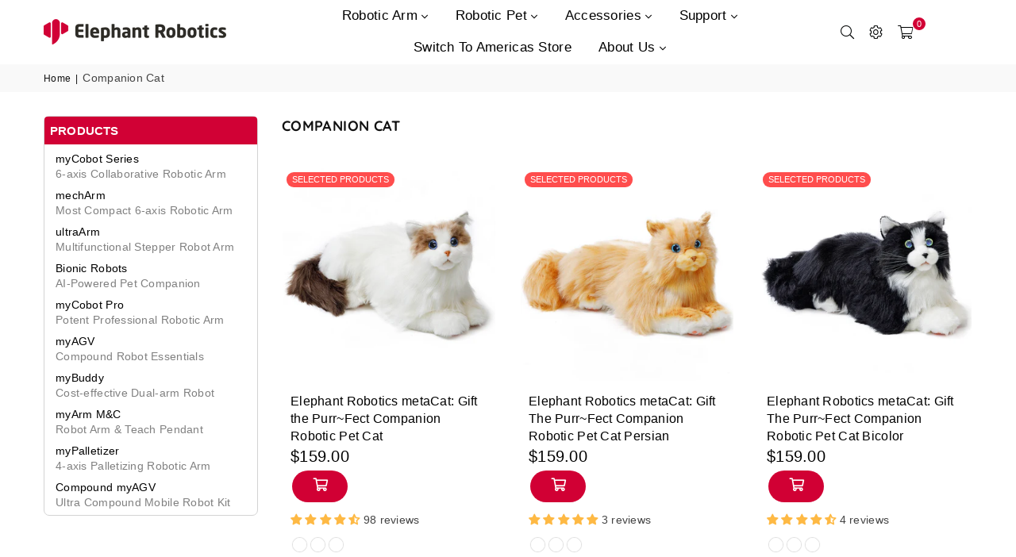

--- FILE ---
content_type: text/javascript
request_url: https://shop.elephantrobotics.com/cdn/shop/t/120/assets/jquery.range-min.aio.min.js?v=124971191646877659591683626941
body_size: 1712
content:
/*
Generated time: January 4, 2022 09:30
This file was created by the app developer. Feel free to contact the original developer with any questions. It was minified (compressed) by AVADA. AVADA do NOT own this script.
*/
!function(h,n,i){"use strict";function a(){return this.init.apply(this,arguments)}a.prototype={defaults:{onstatechange:function(){},ondragend:function(){},onbarclicked:function(){},isRange:!1,showLabels:!0,showScale:!0,step:1,format:"%s",theme:"theme-green",width:300,disable:!1,snap:!1},template:'<div class="slider-container">\t\t\t<div class="back-bar">                <div class="selected-bar"></div>                <div class="pointer low"></div><div class="pointer-label low">123456</div>                <div class="pointer high"></div><div class="pointer-label high">456789</div>            </div>            <div class="scale fl f-jcsb"></div>\t\t</div>',init:function(t,i){this.options=h.extend({},this.defaults,i),this.inputNode=h(t),this.options.value=this.inputNode.val()||(this.options.isRange?this.options.from+","+this.options.from:""+this.options.from),this.domNode=h(this.template),this.domNode.addClass(this.options.theme),this.inputNode.after(this.domNode),this.domNode.on("change",this.onChange),this.pointers=h(".pointer",this.domNode),this.lowPointer=this.pointers.first(),this.highPointer=this.pointers.last(),this.labels=h(".pointer-label",this.domNode),this.lowLabel=this.labels.first(),this.highLabel=this.labels.last(),this.scale=h(".scale",this.domNode),this.bar=h(".selected-bar",this.domNode),this.clickableBar=this.domNode.find(".clickable-dummy"),this.interval=this.options.to-this.options.from,this.render()},render:function(){0!==this.inputNode.width()||this.options.width?(this.options.width=this.options.width||this.inputNode.width(),this.domNode.width(this.options.width),this.inputNode.hide(),this.isSingle()&&(this.lowPointer.hide(),this.lowLabel.hide()),this.options.showLabels||this.labels.hide(),this.attachEvents(),this.options.showScale&&this.renderScale(),this.setValue(this.options.value)):console.log("jRange : no width found, returning")},isSingle:function(){return"number"==typeof this.options.value||-1===this.options.value.indexOf(",")&&!this.options.isRange},attachEvents:function(){this.clickableBar.click(h.proxy(this.barClicked,this)),this.pointers.on("mousedown touchstart",h.proxy(this.onDragStart,this)),this.pointers.bind("dragstart",function(t){t.preventDefault()})},onDragStart:function(t){this.options.disable||"mousedown"===t.type&&1!==t.which||(t.stopPropagation(),t.preventDefault(),t=h(t.target),this.pointers.removeClass("last-active"),t.addClass("focused last-active"),this[(t.hasClass("low")?"low":"high")+"Label"].addClass("focused"),h(i).on("mousemove.slider touchmove.slider",h.proxy(this.onDrag,this,t)),h(i).on("mouseup.slider touchend.slider touchcancel.slider",h.proxy(this.onDragEnd,this)))},onDrag:function(t,i){i.stopPropagation(),i.preventDefault(),i.originalEvent.touches&&i.originalEvent.touches.length?i=i.originalEvent.touches[0]:i.originalEvent.changedTouches&&i.originalEvent.changedTouches.length&&(i=i.originalEvent.changedTouches[0]);i=i.clientX-this.domNode.offset().left;this.domNode.trigger("change",[this,t,i])},onDragEnd:function(t){this.pointers.removeClass("focused").trigger("rangeslideend"),this.labels.removeClass("focused"),h(i).off(".slider"),this.options.ondragend.call(this,this.options.value)},barClicked:function(t){var i,s,o,e;this.options.disable||(i=t.pageX-this.clickableBar.offset().left,this.isSingle()?this.setPosition(this.pointers.last(),i,!0,!0):(s=Math.abs(parseFloat(this.pointers.first().css("left"),10)),e=this.pointers.first().width()/2,o=Math.abs(parseFloat(this.pointers.last().css("left"),10)),t=this.pointers.first().width()/2,t=(e=Math.abs(s-i+e))==(t=Math.abs(o-i+t))?i<s?this.pointers.first():this.pointers.last():e<t?this.pointers.first():this.pointers.last(),this.setPosition(t,i,!0,!0)),this.options.onbarclicked.call(this,this.options.value))},onChange:function(t,i,s,o){var e=0,n=i.domNode.width();i.isSingle()||(e=s.hasClass("high")?parseFloat(i.lowPointer.css("left"))+i.lowPointer.width()/2:0,n=s.hasClass("low")?parseFloat(i.highPointer.css("left"))+i.highPointer.width()/2:i.domNode.width());n=Math.min(Math.max(o,e),n);i.setPosition(s,n,!0)},setPosition:function(t,i,s,o){var e=parseFloat(this.lowPointer.css("left")),n=parseFloat(this.highPointer.css("left"))||0,h=this.highPointer.width()/2;if(s||(i=this.prcToPx(i)),this.options.snap){s=this.correctPositionForSnap(i);if(-1===s)return;i=s}t[0]===this.highPointer[0]?n=Math.round(i-h):e=Math.round(i-h),t[o?"animate":"css"]({left:Math.round(i-h)});e=this.isSingle()?0:e+h,h=Math.round(n+h-e);this.bar[o?"animate":"css"]({width:Math.abs(h),left:0<h?e:e+h}),this.showPointerValue(t,i,o),this.isReadonly()},correctPositionForSnap:function(t){var i=this.positionToValue(t)-this.options.from,s=this.options.width/(this.interval/this.options.step),i=i/this.options.step*s;return t<=i+s/2&&i-s/2<=t?i:-1},setValue:function(t){var i=t.toString().split(",");i[0]=Math.min(Math.max(i[0],this.options.from),this.options.to)+"",1<i.length&&(i[1]=Math.min(Math.max(i[1],this.options.from),this.options.to)+""),this.options.value=t;i=this.valuesToPrc(2===i.length?i:[0,i[0]]);this.isSingle()||this.setPosition(this.lowPointer,i[0]),this.setPosition(this.highPointer,i[1])},renderScale:function(){for(var t=this.options.scale||[this.options.from,this.options.to],i=(Math.round(100/(t.length-1)*10),""),s=0;s<t.length;s++)i+="<span>"+("|"!=t[s]?"<ins>"+t[s]+"</ins>":"")+"</span>";this.scale.html(i)},getBarWidth:function(){var t=this.options.value.split(",");return 1<t.length?parseFloat(t[1])-parseFloat(t[0]):parseFloat(t[0])},showPointerValue:function(t,i,s){var o=h(".pointer-label",this.domNode)[t.hasClass("low")?"first":"last"](),e=this.positionToValue(i);n=h.isFunction(this.options.format)?(n=this.isSingle()?void 0:t.hasClass("low")?"low":"high",this.options.format(e,n)):this.options.format.replace("%s",e);var n=o.html(n).width(),i=i-n/2,i=Math.min(Math.max(i,0),this.options.width-n);o[s?"animate":"css"]({left:i}),this.setInputValue(t,e)},valuesToPrc:function(t){return[100*(parseFloat(t[0])-parseFloat(this.options.from))/this.interval,100*(parseFloat(t[1])-parseFloat(this.options.from))/this.interval]},prcToPx:function(t){return this.domNode.width()*t/100},isDecimal:function(){return-1!==(this.options.value+this.options.from+this.options.to).indexOf(".")},positionToValue:function(t){t=t/this.domNode.width()*this.interval,t=parseFloat(t,10)+parseFloat(this.options.from,10);if(this.isDecimal()){var i=Math.round(Math.round(t/this.options.step)*this.options.step*100)/100;if(0!==i)for(-1===(i=""+i).indexOf(".")&&(i+=".");i.length-i.indexOf(".")<3;)i+="0";else i="0.00";return i}return Math.round(t/this.options.step)*this.options.step},setInputValue:function(t,i){var s;this.isSingle()?this.options.value=i.toString():(s=this.options.value.split(","),t.hasClass("low")?this.options.value=i+","+s[1]:this.options.value=s[0]+","+i),this.inputNode.val()!==this.options.value&&(this.inputNode.val(this.options.value).trigger("change"),this.options.onstatechange.call(this,this.options.value))},getValue:function(){return this.options.value},getOptions:function(){return this.options},getRange:function(){return this.options.from+","+this.options.to},isReadonly:function(){this.domNode.toggleClass("slider-readonly",this.options.disable)},disable:function(){this.options.disable=!0,this.isReadonly()},enable:function(){this.options.disable=!1,this.isReadonly()},toggleDisable:function(){this.options.disable=!this.options.disable,this.isReadonly()},updateRange:function(t,i){t=t.toString().split(",");this.interval=parseInt(t[1])-parseInt(t[0]),i?this.setValue(i):this.setValue(this.getValue())}},h.fn.jRange=function(s){var o,e=arguments;return this.each(function(){var t=h(this),i=h.data(this,"plugin_jRange");i||(t.data("plugin_jRange",i=new a(this,"object"==typeof s&&s)),h(n).resize(function(){var t=i.domNode.parent().width();i.options.width=t,i.render(),i.setValue(i.getValue())})),"string"==typeof s&&(o=i[s].apply(i,Array.prototype.slice.call(e,1)))}),o||this}}(jQuery,window,document);